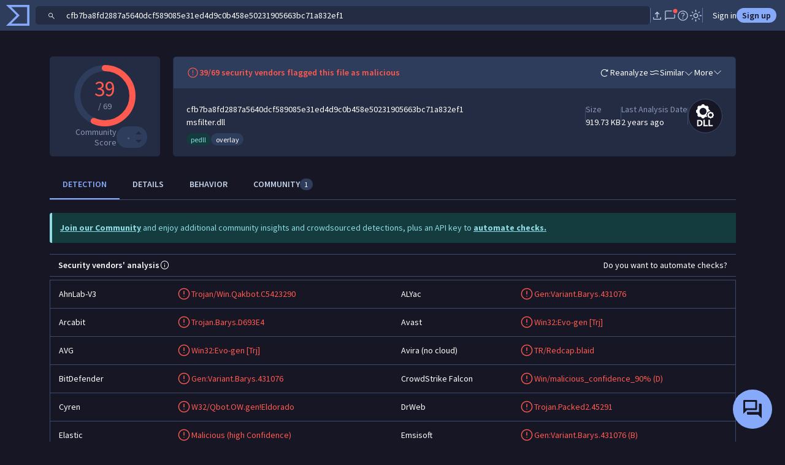

--- FILE ---
content_type: text/javascript
request_url: https://www.virustotal.com/gui/icon.types-pedll.eb566c36537b761bc65a.js
body_size: 1192
content:
"use strict";(self.webpackChunkvt_ui_main=self.webpackChunkvt_ui_main||[]).push([[82549],{30632:(c,h,t)=>{let l;t.r(h),t.d(h,{pedllIcon:()=>p});let p=(0,t(77874).JW)(l||(l=(c=>c)` <svg xmlns="http://www.w3.org/2000/svg" width="1em" height="1em" fill="currentColor" viewBox="0 0 560 554.1"> <g> <path d="M127.1,353.1h25.7c15.3,0,30.6,1.1,38.9,3.1c24.9,4.9,40.6,20.9,40.6,54.1c0,29.8-8.6,50.8-34.4,60.4            c-13.5,5.1-31.3,5.3-49.3,5.3h-21.5L127.1,353.1L127.1,353.1z M161.9,453.6c8.4,0,17.3-0.7,23.7-3.3c14.7-4.9,20.2-17.8,20.2-38            c0-14-4.4-25.8-13.7-31.3c-6.6-4.2-17.3-5.3-28.6-5.3h-10.7v77.9L161.9,453.6L161.9,453.6z"></path> <path d="M251.1,476V353h25.7v100.6h59V476H251.1z"></path> <path d="M348.2,476V353h25.7v100.6h59V476H348.2z"></path> </g> <g> <path d="M318.9,237.1c2-0.8,3.7-2.4,4.5-4.3c0.8-1.9,0.8-4.2-0.1-6.1c-2.5-5.7-1.2-12.5,3.2-16.9l11.7-11.7            c2.9-2.9,6.7-4.5,10.7-4.5h2.7l3.1,1.2c2.4,1.1,4.5,1,6.3,0.2c2-0.8,3.5-2.4,4.3-4.4c2.2-5.6,7.3-9.1,13.1-9.5v-10.9            c0-1.1-0.7-2.2-1.8-2.6c-11.5-4.5-20.8-13.6-25.6-25c-4.7-11.4-4.6-24.5,0.4-35.8c0.5-1,0.2-2.3-0.6-3.1L326.2,79            c-1.4-1.4-2.4-0.9-3.1-0.6c-11.2,5-24.4,5.1-35.8,0.4s-20.6-14-25.1-25.6c-0.4-1-1.5-1.8-2.6-1.8h-34.9c-1.2,0-2.2,0.7-2.6,1.8            c-4.5,11.5-13.6,20.9-25,25.6c-11.4,4.8-24.5,4.6-35.8-0.4c-0.7-0.3-1.7-0.8-3.1,0.6l-24.7,24.7c-0.8,0.8-1,2.1-0.6,3.1            c5,11.3,5.1,24.4,0.4,35.8c-4.7,11.4-14.1,20.5-25.6,25c-1.1,0.4-1.8,1.4-1.8,2.6v34.9c0,1.2,0.7,2.2,1.8,2.6            c11.5,4.5,20.8,13.6,25.6,25c4.7,11.4,4.6,24.5-0.4,35.8c-0.5,1-0.2,2.3,0.6,3.1l24.7,24.7c1.4,1.4,2.4,0.9,3.1,0.6            c5.8-2.5,12-3.8,18.3-3.8c6,0,11.9,1.2,17.5,3.5c11.4,4.7,20.6,14.1,25.1,25.6c0.4,1,1.5,1.8,2.6,1.8h34.9c1.2,0,2.2-0.7,2.6-1.8            c4.5-11.5,13.6-20.8,25.1-25.6c11.1-4.6,23.8-4.6,34.8,0c0.2-1.5,0.5-2.9,1.1-4.3c0.9-2,0.9-4.3,0.1-6.2c-0.8-1.9-2.4-3.5-4.4-4.2            c-5.9-2.4-9.7-7.9-9.7-14.1v-16.5C309.4,245,313.1,239.4,318.9,237.1z M242.2,255.5c-37.4,0-67.8-30.4-67.8-67.8            s30.4-67.8,67.8-67.8s67.8,30.5,67.8,67.8C310,225.1,279.6,255.5,242.2,255.5z"></path> <path d="M441.1,238.1c-2.2-5.4-2.2-11.6,0.2-17c0.2-0.5,0.1-1.1-0.3-1.5L429.3,208c-0.6-0.6-1.1-0.4-1.5-0.3            c-5.3,2.3-11.6,2.4-16.9,0.2c-5.4-2.2-9.8-6.7-11.9-12.1c-0.2-0.5-0.7-0.8-1.2-0.8h-16.5c-0.5,0-1.1,0.3-1.2,0.8            c-2.1,5.5-6.5,9.9-11.9,12.1c-5.4,2.3-11.6,2.2-17-0.2c-0.3-0.1-0.8-0.4-1.5,0.3L338,219.6c-0.4,0.4-0.5,1-0.3,1.5            c2.4,5.4,2.4,11.5,0.2,17c-2.2,5.4-6.6,9.7-12.1,11.9c-0.5,0.2-0.9,0.7-0.9,1.3v16.5c0,0.5,0.4,1,0.9,1.2            c5.5,2.1,9.9,6.4,12.1,11.9c2.2,5.4,2.2,11.6-0.2,17c-0.2,0.5-0.1,1.1,0.3,1.5l11.7,11.7c0.7,0.6,1.1,0.4,1.5,0.3            c2.8-1.2,5.7-1.8,8.7-1.8c2.8,0,5.6,0.6,8.3,1.7c5.4,2.2,9.8,6.7,11.9,12.1c0.2,0.5,0.7,0.8,1.2,0.8h16.5c0.5,0,1-0.3,1.2-0.8            c2.1-5.5,6.5-9.9,11.9-12.1s11.6-2.2,17,0.2c0.4,0.2,0.8,0.4,1.5-0.3l11.7-11.7c0.4-0.4,0.5-1,0.3-1.5c-2.4-5.4-2.4-11.6-0.2-17            c2.2-5.4,6.7-9.7,12.1-11.9c0.5-0.2,0.8-0.7,0.8-1.2v-16.5c0-0.5-0.3-1.1-0.8-1.3C447.8,247.8,443.4,243.5,441.1,238.1z             M389.5,291.6c-17.7,0-32.1-14.4-32.1-32.1s14.4-32.1,32.1-32.1s32.1,14.4,32.1,32.1C421.7,277.2,407.2,291.6,389.5,291.6z"></path> </g> </svg> `))}}]);
//# sourceMappingURL=icon.types-pedll.eb566c36537b761bc65a.js.map